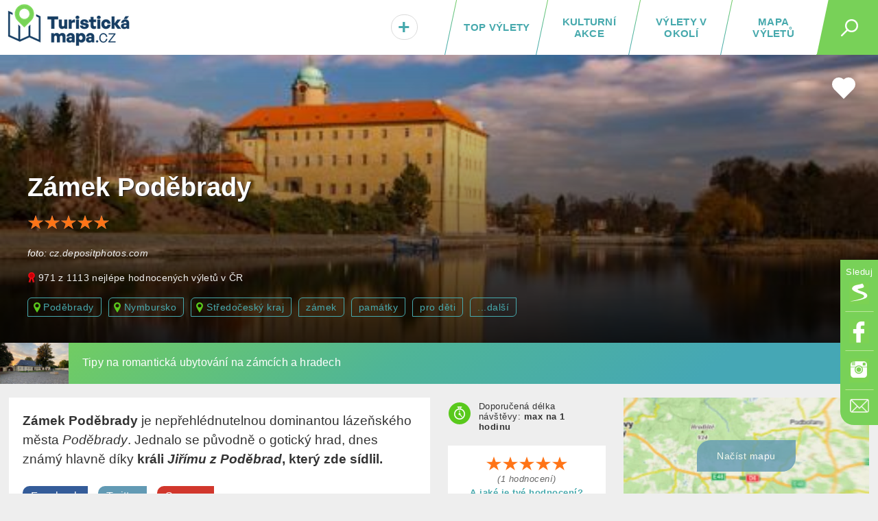

--- FILE ---
content_type: text/html; charset=UTF-8
request_url: https://turistickamapa.cz/zamek-podebrady/
body_size: 15891
content:
<!DOCTYPE html>
<!--[if IE 8 ]>    <html dir="ltr" lang="cs-CZ" class="ie8"> <![endif]-->
<!--[if (gt IE 8)|!(IE)]><!--> <html lang="cs-CZ" dir="ltr"> <!--<![endif]-->
<head>
	<meta charset="utf-8" />
	<meta http-equiv="Content-Type" content="text/html; charset=UTF-8" />
	<title>Zámek Poděbrady | TuristickaMapa.cz</title>
	<meta http-equiv="X-UA-Compatible" content="IE=edge,chrome=1"> 	
	<meta name="viewport" content="width=device-width,initial-scale=1.0,minimum-scale=1.0" />
	<meta http-equiv="cleartype" content="on" />
	<meta name="title" content="Zámek Poděbrady" />
<meta name="description" content="Zámek Poděbrady je nepřehlédnutelnou dominantou lázeňského města Poděbrady. Jednalo se původně o gotický hrad, dnes známý hlavně díky králi Jiřímu z Poděbrad, který zde sídlil." />	
	<meta name="robots" content="index,follow" />
	
	<meta name="document-rating" content="General" />   		
	<meta name="apple-mobile-web-app-capable" content="yes" />
	<meta name="mobile-web-app-capable" content="yes" />

<link rel="previewimage" href="https://turistickamapa.cz/data_fotos/zamek-podebrady-2022_5_9-184737.jpg" /><link rel="image_src" href="https://turistickamapa.cz/data_fotos/zamek-podebrady-2022_5_9-184737.jpg" />	
	<meta name="p:domain_verify" content=""/>
	<link rel="icon" href="https://turistickamapa.cz/favicon.ico" />
<link href="https://turistickamapa.cz/resources/screen.css?v=11" fetchpriority="high" type="text/css" media="screen" rel="stylesheet" /><link href="https://turistickamapa.cz/resources/mobile.css?v=5" fetchpriority="high" type="text/css" media="screen" rel="stylesheet" /><link rel="canonical" href="https://turistickamapa.cz/zamek-podebrady/" />	<meta property="fb:page_id" content="1748912882093434" />
	<meta property="fb:app_id" content="131151974213819" />
	<meta property="og:url" content="https://turistickamapa.cz/zamek-podebrady/" />
	<meta property="og:site_name" content="TuristickaMapa.cz" />
	<meta property="og:locale" content="cs_cz" />
	<meta property="article:publisher" content="https://www.facebook.com/nejkrasnejsimistaceska/" />
	
	<meta property="og:description" content="Zámek Poděbrady je nepřehlédnutelnou dominantou lázeňského města Poděbrady. Jednalo se původně o gotický hrad, dnes známý hlavně díky králi Jiřímu z Poděbrad, který zde sídlil." />
	<meta property="og:type" content="article" />
<link rel="preload" fetchpriority="high" as="image" href="https://turistickamapa.cz/images/blurmap2.jpg" type="image/jpeg" /><link rel="preload" fetchpriority="high" as="image" href="https://turistickamapa.cz/data_fotos/zamek-podebrady-2022_5_9-184737_tn.jpg" type="image/jpeg" />	
	<meta property="og:image" content="https://turistickamapa.cz/data_fotos/zamek-podebrady-2022_5_9-184737.jpg" />		
	<meta property="og:title" content="Zámek Poděbrady" />
	
	<meta property="twitter:title" content="Zámek Poděbrady" />
    <meta property="twitter:description" content="Zámek Poděbrady je nepřehlédnutelnou dominantou lázeňského města Poděbrady. Jednalo se původně o gotický hrad, dnes známý hlavně díky králi Jiřímu z Poděbrad, který zde sídlil." />
    <meta property="twitter:image" content="https://turistickamapa.cz/data_fotos/zamek-podebrady-2022_5_9-184737.jpg" />
    <meta property="twitter:image:src" content="https://turistickamapa.cz/data_fotos/zamek-podebrady-2022_5_9-184737.jpg" />
	
	<link rel="apple-touch-icon" sizes="180x180" href="https://turistickamapa.cz/favicon/apple-touch-icon.png">
	<link rel="icon" type="image/png" sizes="32x32" href="https://turistickamapa.cz/favicon/favicon-32x32.png">
	<link rel="icon" type="image/png" sizes="16x16" href="https://turistickamapa.cz/favicon/favicon-16x16.png">
	<link rel="manifest" href="https://turistickamapa.cz/favicon/site.webmanifest">
	<link rel="mask-icon" href="https://turistickamapa.cz/favicon/safari-pinned-tab.svg" color="#5bbad5">
	<link rel="shortcut icon" href="https://turistickamapa.cz/favicon/favicon.ico">
	<meta name="msapplication-TileColor" content="#da532c">
	<meta name="msapplication-config" content="https://turistickamapa.cz/favicon/browserconfig.xml">
	<meta name="theme-color" content="#ffffff">


<link rel="stylesheet" href="https://unpkg.com/leaflet@1.9.4/dist/leaflet.css" integrity="sha256-p4NxAoJBhIIN+hmNHrzRCf9tD/miZyoHS5obTRR9BMY=" crossorigin=""/>
	<script src="https://unpkg.com/leaflet@1.9.4/dist/leaflet.js" integrity="sha256-20nQCchB9co0qIjJZRGuk2/Z9VM+kNiyxNV1lvTlZBo=" crossorigin=""></script>


	<script>
	  window.dataLayer = window.dataLayer || [];
	  function gtag(){dataLayer.push(arguments);}
	  gtag('js', new Date());
	  gtag('config', 'G-RMPGZY8TY6');
	</script>

	
	<!-- Google Tag Manager -->
<script>(function(w,d,s,l,i){w[l]=w[l]||[];w[l].push({'gtm.start':
new Date().getTime(),event:'gtm.js'});var f=d.getElementsByTagName(s)[0],
j=d.createElement(s),dl=l!='dataLayer'?'&l='+l:'';j.async=true;j.src=
'https://www.googletagmanager.com/gtm.js?id='+i+dl;f.parentNode.insertBefore(j,f);
})(window,document,'script','dataLayer','GTM-N9C52T9K');</script>
<script> <!-- Enabled tcf support for Google tag --> window ['gtag_enable_tcf_support'] = true; </script>
<!-- End Google Tag Manager -->


</head>
<body id="body" class="zamek-podebrady ">


<!-- Google Tag Manager (noscript) -->
<noscript><iframe src="https://www.googletagmanager.com/ns.html?id=GTM-N9C52T9K"
height="0" width="0" style="display:none;visibility:hidden"></iframe></noscript>
<!-- End Google Tag Manager (noscript) -->

 <script type="application/ld+json">
{
  "@context": "http://schema.org",
  "@type":"Organization",
  "name":"TuristickáMapa.cz",
  "url":"https://turistickamapa.cz",
  "logo": {
      "@type": "ImageObject",
      "url": "https://turistickamapa.cz/data/turisticka-mapa.jpg"
	},
  "sameAs":["https://www.facebook.com/nejkrasnejsimistaceska/","https://www.instagram.com/nejkrasnejsimistaceska/"]	
}  
  </script>


<script>
  function statusChangeCallback(response) {  
    console.log(response);                 
    if (response.status === 'connected') {   
      connectedAPI();  
 
    } else {   
  	  disconnectedAPI();
   		
    }
  }

  function checkLoginState() {               
    FB.getLoginStatus(function(response) { 
      statusChangeCallback(response);
    });
  }

  window.fbAsyncInit = function() {
    FB.init({
      appId      : '131151974213819',
      cookie     : true,
      xfbml      : true,
      version    : 'v5.0'
    });
      
    //FB.AppEvents.logPageView();   
  //  FB.getLoginStatus(function(response) {   // Called after the JS SDK has been initialized.
   //   statusChangeCallback(response);        // Returns the login status.
  //  });
      
      
  };

    
</script>  

<script type="text/javascript">
// <![CDATA[
	var dict = {		   
		months : 'Leden,Únor,Březen,Duben,Květen,Červen,Červenec,Srpen,Září,Říjen,Listopad,Prosinec',
		days : 'Po,Út,St,Čt,Pá,So,Ne',
		full_days : 'Pondělí,Úterý,Středa,Čtvrtek,Pátek,Sobota,Neděle',
		error : 'Mrzí nás to, ale někde se stala chyba :(',
		domain : 'https://turistickamapa.cz',
		loading : 'Nahrávám...'	
	};
// ]]>
</script>
  
<div id="fb-root"></div>
<div class="leaderboardHolder">
	<div id="leaderboard"></div>
</div>
<div class="header">
	<div class="holder">
<div class="title">	
			<a href="https://turistickamapa.cz" aria-label="TuristickáMapa.cz - Výlety a nejkrásnější místa Česka"><em id="hash"><span></span></em><span>TuristickaMapa.cz - Výlety a nejkrásnější místa Česka</span></a>
</div>		<span class="search_button" id="sb"><em></em></span>
		
		<ul class="menu" id="hm">
<li><a class="map" href="https://turistickamapa.cz/mapa/">Mapa výletů</a></li><li><a class="rl" href="https://turistickamapa.cz/pobliz/">Výlety v okolí</a></li><li><a class="rl" href="https://turistickamapa.cz/kulturni-akce/">Kulturní akce</a></li><li class="top"><a class="ll rl" href="https://turistickamapa.cz/top-vylety/">TOP výlety</a><span></span></li><li class="add"><a href="https://turistickamapa.cz/kontakt/"><em>+<small>Vložit</small></em></a></li>		
			
		</ul>			
		
		<ul class="fixed-menu" id="fm">
			<li class="s"><a href="https://www.seznam.cz/pridat-boxik/172623" aria-label="Vložit box na HP Seznam.cz" rel="nofollow external" target="_blank"><span>Seznam</span></a></li>
			<li class="f"><a href="https://www.facebook.com/nejkrasnejsimistaceska/" aria-label="Odkaz na Facebook" rel="nofollow external" target="_blank"><span>Facebook</span></a></li>
			<li class="i"><a href="https://www.instagram.com/nejkrasnejsimistaceska/" aria-label="Odkaz na Instagram" rel="nofollow external" target="_blank"><span>Instagram</span></a></li>
			<li class="e t"><a href="https://turistickamapa.cz/kontakt/" aria-label="Napište nám" rel="nofollow"><span>Kontakt</span></a></li>
		</ul>
		
	</div>
	<hr />
	<div id="sf">	
		<form name="search" class="search-form" id="search" action="https://turistickamapa.cz/hledani/" method="post">
        	<formset>
        		<input id="searchInput" autofocus="autofocus" type="text" name="q" placeholder="Najdi si svůj výlet..." />
        		<input type="submit" value="Hledej" class="sbutt" onclick="return searchInputFce();" />
			</formset>
   		</form>	
	</div>
</div>
<hr />
<div id="r320"></div>

<style type="text/css">
	.header .menu {position:relative;}	
	#hm li.add {
		position:absolute;
		left:0px;
		font-size:30px;		
		width:65px;		
	}
	#hm li.add a { color:#47A9AD; }
	#hm li.add a:hover {line-height:20px; }
	#hm li.add a em small {display:none;}
	#hm li.add a:hover em small {
		display: block;				
		font-size: 12px;
		text-align: center;			
		padding: 0px;
	} 	

	#hm li.add a em {
		display: inline-block;
		background: #fff;
		font-style: normal;				
		-webkit-border-radius: 10px;
		-moz-border-radius: 10px;
		border-radius: 23px;
		border:solid 1px #dadada;
		text-shadow:1px 1px 1px #fff;
		padding:1px 9px 0px 9px;
	}
	
	#hm li.add a:hover em { border:none; padding:0px; text-shadow:none; background:transparent;}
	@media only screen and (max-width: 860px)
	{	
		.header .menu li { letter-spacing:0.8px; }
		#hm li.add {position:static; width:auto; font-size:inherit;}
		#hm li.add a { font-size:inherit;}
		#hm li.add a em {display:inherit;background:transparent;border:none; text-shadow:inherit;padding:0px; color:red;}
		#hm li.add a em small {display:inline; font-size:inherit; padding-left:8px; color:#fff;}
		#hm li.add a:hover {line-height:inherit;}
		#hm li.active a em small {color:black; font-size:15px;}
		#hm li.add a:hover em small { font-size:inherit; text-align:left; display:inline; padding-left:8px;}
	}
</style><article itemtype="http://schema.org/TouristAttraction http://schema.org/LocalBusiness" itemscope>	
<div class="poster lazyload_promo" id="poster" style="background-image:url('https://turistickamapa.cz/data_fotos/zamek-podebrady-2022_5_9-184737_tn.jpg');" data-src="https://turistickamapa.cz/data_fotos/zamek-podebrady-2022_5_9-184737.jpg">	<div class="o"></div>	<div class="info">				<h1 itemprop="name">Zámek Poděbrady</h1>	
<div class="rating_linker_holder" onclick="showRatingForm();"><small class="rating r_5"><em></em></small><span class="reset"></span></div><p class="photo-source photo-source-holder">foto: <a href="https://cz.depositphotos.com/" rel="external" target="_blank">cz.depositphotos.com</a></p><p class="photo-source"><span class="award">971 z 1113 nejlépe hodnocených výletů v ČR</span></p>	
	

<div class="tags_holder" itemscope itemtype="https://schema.org/BreadcrumbList">
<span itemprop="itemListElement" itemscope itemtype="https://schema.org/ListItem"><a itemprop="item" class="place" href="https://turistickamapa.cz/mesto/podebrady/"><span itemprop="name">Poděbrady</span></a><meta itemprop="position" content="1" /></span><span itemprop="itemListElement" itemscope itemtype="https://schema.org/ListItem"><a itemprop="item" class="place" href="https://turistickamapa.cz/region/nymbursko/"><span itemprop="name">Nymbursko</span></a><meta itemprop="position" content="2" /></span><span itemprop="itemListElement" itemscope itemtype="https://schema.org/ListItem"><a itemprop="item" class="place" href="https://turistickamapa.cz/region/stredocesky-kraj/"><span itemprop="name">Středočeský kraj</span></a><meta itemprop="position" content="3" /></span><a href="https://turistickamapa.cz/tag/zamek/">zámek</a><a href="https://turistickamapa.cz/tag/pamatky/">památky</a><a href="https://turistickamapa.cz/tag/pro-deti/">pro děti</a><a id="mtl" href="https://turistickamapa.cz/zamek-podebrady/#kategorie" class="last" onclick="scroller($('#kategorie')); return false;">...další</a></div>
			</div>
<span id="hha" class="heartHolderArticle" onclick="Favourite.info('Výlet si můžeš přidat do svého seznamu. Je třeba se ale nejprve přihlásit...',954,'hhl'); return false;" title="Výlet si můžeš přidat do svého seznamu. Je třeba se ale nejprve přihlásit..."><span class="heart"></span></span><div id="hhl"></div>	

		</div>		
		
			
	
<div class="content article-detail paddingTop0">		

<div class="lastStreamNews lastNew"><a href="https://turistickamapa.cz/novinky/ubytovani-zamky-hrady/"><span class="image lazyload" style="background-image:url('https://turistickamapa.cz/images/grey.gif');" data-src="https://turistickamapa.cz/data_fotos/2023/ubytovani-zamky-hrady-2023_29_5-182050_tn.jpg"></span><strong>Tipy na romantická ubytování na zámcích a hradech</strong></a></div>		
	<div class="main">
				
		<div class="perex"><div itemprop="description"><p><strong>Zámek Poděbrady</strong> je nepřehlédnutelnou dominantou lázeňského města <em>Poděbrady</em>. Jednalo se původně o gotický hrad, dnes známý hlavně díky <strong>králi <em>Jiřímu z Poděbrad</em>, který zde sídlil.</strong></p></div>
		
	
		<a target="_blank" rel="nofollow" class="sb sbf" href="https://www.facebook.com/share.php?u=https%3A%2F%2Fturistickamapa.cz%2Fzamek-podebrady%2F"><span>Facebook</span></a>									
		<a target="_blank" rel="nofollow" class="sb sbt" href="https://twitter.com/share?url=https%3A%2F%2Fturistickamapa.cz%2Fzamek-podebrady%2F&text=Z%C3%A1mek+Pod%C4%9Bbrady"><span>Twitter</span></a>
		<a target="_blank" rel="nofollow" class="sb sbs" href="https://www.seznam.cz/pridat-boxik/172623"><span>Seznam</span></a>		
		</div>
		
	<div class="b" style="margin-bottom:15px;">
	
		
		
		<!-- TM.cz - vodo - responzivní -->
		<ins class="adsbygoogle"
			 style="display:block"
			 data-ad-client="ca-pub-8054385701519777"
			 data-ad-slot="4127513665"
			 data-ad-format="auto"
			 data-full-width-responsive="true"></ins>
		<script>
			 (adsbygoogle = window.adsbygoogle || []).push({});
		</script>
		
	</div>
	
						
<section><div class="news">
			<h2 class="section">Fotografie místa <small>(7)</small></h2>
			<div class="detail-article-photos">
			<ul class="photos l-7">
			<li><a itemprop="image" href="https://turistickamapa.cz/data_fotos/zamek-podebrady-2022_6_9-095613.jpg" data-lightbox="roadtrip" data-title="Zámek Poděbrady"><span class="image"><img fetchpriority="low" src="https://turistickamapa.cz/data_fotos/zamek-podebrady-2022_6_9-095613_tn.jpg" alt="Zámek Poděbrady" class="lazyload" /></span></a> <em class="source" style="display:block;">foto: <a href="https://cz.depositphotos.com/" rel="external" target="_blank">cz.depositphotos.com</a></em></li><li><a itemprop="image" href="https://turistickamapa.cz/data_fotos/zamek-podebrady-2022_6_9-095628.jpg" data-lightbox="roadtrip" data-title="Zámek Poděbrady"><span class="image"><img fetchpriority="low" src="https://turistickamapa.cz/data_fotos/zamek-podebrady-2022_6_9-095628_tn.jpg" alt="Zámek Poděbrady" class="lazyload" /></span></a> <em class="source" style="display:block;">foto: <a href="https://cz.depositphotos.com/" rel="external" target="_blank">cz.depositphotos.com</a></em></li><li><a itemprop="image" href="https://turistickamapa.cz/data_fotos/zamek-podebrady-2022_6_9-095641.jpg" data-lightbox="roadtrip" data-title="Zámek Poděbrady"><span class="image"><img fetchpriority="low" src="https://turistickamapa.cz/data_fotos/zamek-podebrady-2022_6_9-095641_tn.jpg" alt="Zámek Poděbrady" class="lazyload" /></span></a> <em class="source" style="display:block;">foto: <a href="https://cz.depositphotos.com/" rel="external" target="_blank">cz.depositphotos.com</a></em></li><li><a itemprop="image" href="https://turistickamapa.cz/data_fotos/zamek-podebrady-2022_6_9-095657.jpg" data-lightbox="roadtrip" data-title="Zámek Poděbrady"><span class="image"><img fetchpriority="low" src="https://turistickamapa.cz/data_fotos/zamek-podebrady-2022_6_9-095657_tn.jpg" alt="Zámek Poděbrady" class="lazyload" /></span></a> <em class="source" style="display:block;">foto: <a href="https://cz.depositphotos.com/" rel="external" target="_blank">cz.depositphotos.com</a></em></li><li><a itemprop="image" href="https://turistickamapa.cz/data_fotos/zamek-podebrady-2022_6_9-095710.jpg" data-lightbox="roadtrip" data-title="Zámek Poděbrady"><span class="image"><img fetchpriority="low" src="https://turistickamapa.cz/data_fotos/zamek-podebrady-2022_6_9-095710_tn.jpg" alt="Zámek Poděbrady" class="lazyload" /></span></a> <em class="source" style="display:block;">foto: <a href="https://cz.depositphotos.com/" rel="external" target="_blank">cz.depositphotos.com</a></em></li><li><a itemprop="image" href="https://turistickamapa.cz/data_fotos/zamek-podebrady-2022_6_9-095720.jpg" data-lightbox="roadtrip" data-title="Zámek Poděbrady"><span class="image"><img fetchpriority="low" src="https://turistickamapa.cz/data_fotos/zamek-podebrady-2022_6_9-095720_tn.jpg" alt="Zámek Poděbrady" class="lazyload" /></span></a> <em class="source" style="display:block;">foto: <a href="https://cz.depositphotos.com/" rel="external" target="_blank">cz.depositphotos.com</a></em></li><li><a href="https://turistickamapa.cz/data_fotos/zamek-podebrady-2022_5_9-184737.jpg" data-lightbox="roadtrip" data-title="Zámek Poděbrady"><span class="image"><img defer src="https://turistickamapa.cz/data_fotos/zamek-podebrady-2022_5_9-184737_tn.jpg" alt="Zámek Poděbrady" class="lazy" /></span></a><em class="source">foto: <a href="https://cz.depositphotos.com/" rel="external" target="_blank">cz.depositphotos.com</a></em></li>		
			</ul>
			</div>
									
		</div></section><p class="innerTripLine">Další <strong><a href="https://turistickamapa.cz/region/stredocesky-kraj/zamek/">zámek ve středních Čechách</a></strong> nebo  <strong><a href="https://turistickamapa.cz/region/stredocesky-kraj/pamatky/">památky ve středních Čechách</a></strong></p><section><div class="text"><p><strong>Počátky hradu v Poděbradech</strong></p> <p><strong>Zámek Poděbrady vznikl přestavbou vodního hradu</strong>, který zde nechal postavit <em>Přemysl Otakar II.</em> Na tomto místě ovšem stávala ještě starší stavba, postavená neznámým českým velmožem na počátku 12. století.</p> <p><strong><em>Páni z Kunštátu</em> (později <em>z</em> <em>Poděbrad</em>)</strong>, získali Poděbrady do svého vlastnictví v roce 1362 a během pár let se z nich stali přední zemští páni. Zámek Poděbrady je zejména spojen s jednou významnou osobností z tohoto rodu - <strong><em>Jiřím z Poděbrad</em>, přezdívaném <em>Husitský král.</em></strong></p></div></section><section><div class="preview"><div class="video"><iframe width="100%" height="380" src="https://www.youtube.com/embed/ZpAA5dy-gL8" srcdoc="<style>*{padding:0;margin:0;overflow:hidden}html,body{height:100%}img,span{position:absolute;width:100%;top:0;bottom:0;margin:auto}span{height:1.5em;text-align:center;font:48px/1.5 sans-serif;color:white;text-shadow:0 0 0.5em black}</style><a href=https://www.youtube.com/embed/ZpAA5dy-gL8?autoplay=1><img src=https://img.youtube.com/vi/ZpAA5dy-gL8/hqdefault.jpg alt='Poděbrady – letecké záběry města a zámku @Vojta Dalekorej'><span>▶</span></a>" frameborder="0" allow="accelerometer; autoplay; encrypted-media; gyroscope; picture-in-picture" allowfullscreen title="Poděbrady – letecké záběry města a zámku @Vojta Dalekorej" loading="lazy"></iframe></div><div class="caption video-caption"><strong>Video:</strong> Poděbrady – letecké záběry města a zámku @Vojta Dalekorej</div></div></section><section><div class="text"><h3>Husitský král z Poděbrad</h3> <p><em>Jiří z Poděbrad</em> neusedl na český trůn z dědického nároku, ale <strong>z vůle stavovského sněmu, jež jej do čela národa zvolil</strong>. Nejprve pouze jako správce země, než dospěje právoplatný nástupce <em>Ladislav Pohrobek</em>. Po náhlé smrti Ladislava byl Jiří sněmem znovuzvolen, tentokrát jako <strong>právoplatný český král</strong>.</p> <p>Králem husitským je označován proto, že byl sám kališnické víry a té se nehodlal vzdát ani po usednutí na trůn. Tím si získal mnoho nepřátel - zejména v katolické církvi, která jej <strong>považovala za kacíře a nakonec proti němu vyhlásila křížovou výpravu,</strong> vedenou uherským králem <em>Matyášem Korvínem. </em></p> <p><strong>Dnes Poděbradský zámek funguje jako muzeum - Památník krále Jiřího z Poděbrad</strong>. Právě zajímavosti a dějinné události ze života této výjimečné české osobnosti najdete ve vystavené muzejní expozici.</p></div></section><section id="oteviraci-doba"><div class="text openhours"><h2>Otevírací doba Památníku Jiřího z Poděbrad</h2> <ul> <li><strong>duben – říjen: </strong>úterý – neděle 9:00 – 17:00</li> </ul></div></section><section class="hotels">	<h2 class="bulb">Náš tip na ubytování<span></span></h2>	<p style="margin-bottom:15px;"><em>Plánujete navštívit Zámek Poděbrady? Co takhle prozkoumat i výlety v okolí? Pro tenhle případ pro vás máme pár tipů, kde se ubytovat:</em></p>	<ul id="hotel_tip"><li style="position:relative;"><strong>TOP poměr cena/kvalita: <a href="https://turistickamapa.cz/odkaz/hotel/14031/" target="_blank" rel="nofollow external">Design Pension Twenty 20</a></strong> <em></em></li><li style="position:relative;"><strong>Luxusní varianta: <a href="https://turistickamapa.cz/odkaz/hotel/14032/" target="_blank" rel="nofollow external">Zámecký penzion</a></strong> <em></em></li><li style="position:relative;"><strong>Levné ubytování: <a href="https://turistickamapa.cz/odkaz/hotel/14033/" target="_blank" rel="nofollow external">Apartment Promenada</a></strong> <em></em></li>	</ul></section>	

<div style="margin:10px auto 20px auto;">
	<!-- TM - Detail článku pod perexem -->
<ins class="adsbygoogle"
     style="display:block"
     data-ad-client="ca-pub-8054385701519777"
     data-ad-slot="1126730169"
     data-ad-format="auto"
     data-full-width-responsive="true"></ins>
<script>
     (adsbygoogle = window.adsbygoogle || []).push({});
</script>
</div>	
	
	


<h2 class="section">Kam v okolí do kina? <span class="switch"><a href="https://kulturnimapa.cz/kina/kraj-str.html">(ukázat vše)</a></span></h2><div style="margin-bottom:20px;"><div class="lastStreamNews swimming" id="sokol-nymburk"><a target="_blank" href="https://kulturnimapa.cz/kina/program-kina-sokol-nymburk.html?id=58"><span class="image lazyload" style="background-image:url('https://turistickamapa.cz/images/grey.gif');" data-src="https://turistickamapa.cz/images/cinema_ico.png"></span><strong>Kino Sokol v Nymburku <em>Nymburk   <small class="distance">(7.5&nbsp;km)</small></em></strong></a></div><div class="lastStreamNews swimming" id="kino-99-kolin"><a target="_blank" href="https://kulturnimapa.cz/kina/program-kina-kino-99-kolin.html?id=63"><span class="image lazyload" style="background-image:url('https://turistickamapa.cz/images/grey.gif');" data-src="https://turistickamapa.cz/images/cinema_ico.png"></span><strong>Kino 99 v Kolíně <em>Kolín   <small class="distance">(14.3&nbsp;km)</small></em></strong></a></div></div>	




<div id="nsltr" style="margin-bottom:25px;"><div id="f-2-2bb287d15897fe2f9d89c882af9a3a8b"></div></div>
<style type="text/css">
	#f-2-2bb287d15897fe2f9d89c882af9a3a8b form, 
	#f-2-2bb287d15897fe2f9d89c882af9a3a8b div { width:100% !important;}
	@media only screen and (max-width: 380px){ .hotels small.rating {float:none !important; display:block !important; margin:5px 0px 0px 0px; height:5px;} }
</style>
		
<h2 class="section">Recenze</h2><div class="reviews" id="reviews">Zámek Poděbrady ještě nemá žádné hodnocení. <strong>Buď první</strong> a <a href="#" onclick="showRatingForm(); return false;">přidej ho</a></div><p class="center" id="brh" style="margin-bottom:35px;"><a href="#" onclick="showRatingForm(); return false;" class="button">Přidat hodnocení nebo fotku</a></p><div id="newReviewForm"></div>
<div class="news near" id="places">	<h2 class="section" id="okoli">Výlety v okolí <span class="switch"><a href="https://turistickamapa.cz/zamek-podebrady/okoli/">(ukázat všechny)</a></span></h2><ul class="news"><li><a href="https://turistickamapa.cz/bedrichova-vyhlidka/"><em class="lazyload" style="background-image:url('https://turistickamapa.cz/images/grey.gif');" data-src="https://turistickamapa.cz/data_fotos/bedrichova-vyhlidka-2022_26_10-104912_tn.jpg"></em><strong>Bedřichova vyhlídka</strong><span>Kolín</span>  <small class="distance">(10.8&nbsp;km)</small></a></li><li><a href="https://turistickamapa.cz/rozhledna-romanka/"><em class="lazyload" style="background-image:url('https://turistickamapa.cz/images/grey.gif');" data-src="https://turistickamapa.cz/data_fotos/rozhledna-romanka-2020_10_7-160125_tn.jpg"></em><strong>Rozhledna Romanka u Hrubého Jeseníku</strong><span>Hrubý Jeseník</span>  <small class="distance">(12.8&nbsp;km)</small></a></li><li><a href="https://turistickamapa.cz/rozhledna-vodarna-kolin/"><em class="lazyload" style="background-image:url('https://turistickamapa.cz/images/grey.gif');" data-src="https://turistickamapa.cz/data_fotos/rozhledna-vodarna-kolin-2022_12_11-134330_tn.jpg"></em><strong>Rozhledna Vodárna Kolín</strong><span>Kolín</span>  <small class="distance">(13.3&nbsp;km)</small></a></li><li class="last"><a href="https://turistickamapa.cz/rozhledna-majak-kolin/"><em class="lazyload" style="background-image:url('https://turistickamapa.cz/images/grey.gif');" data-src="https://turistickamapa.cz/data_fotos/2024/rozhledna-majak-v-koline-2024_27_1-180637_tn.jpg"></em><strong>Rozhledna Maják v Kolíně</strong><span>Kolín</span>  <small class="distance">(13.5&nbsp;km)</small></a></li></ul><p class="center pager"><a class="button_link" onclick="ajax('places','https://turistickamapa.cz/inc/_ajax.php?fragment=nearest_trips_list&params_tagId=37,1,6,62,8,45,57,58,21,44,202&p=1&lat=50.141479&lng=15.119513&kolik=4&related=1'); return false;" href="https://turistickamapa.cz/vylety/"><strong>Další výlety</strong></a></p></div>		
		
<style type="text/css">
#addEvent {
	position:absolute;
	background:#d1372c;
	color:#fff;
	padding:6px 12px 6px 10px;
	font-size:15px;
	font-family:arial;
  	z-index:10;
  	text-shadow:0px 1px 1px #942a26;
  	letter-spacing:0.4px;
  	text-decoration:none;
  	-webkit-border-radius: 0px 10px 10px 0px;
    -moz-border-radius: 0px 10px 10px 0px;
    border-radius: 0px 10px 10px 0px;
    margin-top: 10px;
}
.attraction-grid .news-grid .item .termin {top:-50px;}
.news-grid .item .termin em {
	letter-spacing:normal;
	padding:0px;
	text-transform:none;
}
.news-grid .item .termin .term {margin-right:5px;}
.attraction-grid .news-grid .item .termin {
	letter-spacing:normal;
	text-transform:none;
	top: 78px;
    position: absolute;
    right: 0px;
}
.attraction-grid .news-grid .item .readTime {padding:2px 10px 0px 10px;}
.attraction-grid .news-grid .item span.comma {display:none;}
</style>				

<h2 class="section">Kulturní akce <span class="switch"><a href="https://turistickamapa.cz/mesto/podebrady/zazitky/">(ukázat všechny)</a></span></h2><div class="attraction-grid"><a id="addEvent" href="https://turistickamapa.cz/kontakt/">Vložit akci</a>
					<div class="news-grid carousel">
						<div class="item itemHolder">
							<a href="https://turistickamapa.cz/akce/kutna-hora-mesto-ocarovane-stribrem/" class="itemaa" itemprop="url">
								<span class="image lazyload" style="background-image:url('https://turistickamapa.cz/data_outdoortrip/grey.gif');" data-src="https://turistickamapa.cz/data_events/2025/kutna-hora-mesto-ocarovane-stribrem-2025_6_4-160813_tn.jpg"></span>
								<em>Kutná Hora</em><span class="comma">, </span> 
								<strong itemprop="name">Kutná Hora - Město očarované stříbrem</strong> <small class="readTime">Kulturní akce</small> <small class="distance">(<span class="place">Dačického dům</span>)</small>	<em class="termin events"><small class="term">25<small>dub</small><em>pátek</em></small><meta itemprop="startDate" content="2025-04-25 10:00:00"><small class="term endDateTerm">1<small>dub</small><em>středa</em></small><meta itemprop="endDate" content="2026-04-01 17:00:00"></em>
							</a>	
						</div>
						<div class="item itemHolder">
							<a href="https://kulturnimapa.cz/akce/kr/2456-harmonie-1872-kolin-chlumec/" class="itemaa" itemprop="url">
								<span class="image lazyload" style="background-image:url('https://turistickamapa.cz/data_outdoortrip/grey.gif');" data-src="https://kulturnimapa.cz/data/20252811103240_tn.jpg"></span>
								<em>Chlumec nad Cidlinou</em><span class="comma">, </span> 
								<strong itemprop="name">Harmonie 1872 Kolín</strong> <small class="readTime">Kulturní akce</small> <small class="distance">(<span class="place">Riegrova 236/IV</span>)</small>	<em class="termin events"><small class="term">23<small>led</small><em>19:00</em></small><meta itemprop="startDate" content="2026-01-23 19:00:00"></em>
							</a>	
						</div>
						<div class="item itemHolder">
							<a href="https://kulturnimapa.cz/akce/str/3039-arnost-frauenberg-protoze-muzu-lysa/" class="itemaa" itemprop="url">
								<span class="image lazyload" style="background-image:url('https://turistickamapa.cz/data_outdoortrip/grey.gif');" data-src="https://kulturnimapa.cz/data/20251312183420_tn.png"></span>
								<em>Lysá nad Labem</em><span class="comma">, </span> 
								<strong itemprop="name">Arnošt Frauenberg – Protože můžu</strong> <small class="readTime">Kulturní akce</small> <small class="distance">(<span class="place">Husovo náměstí 25/6</span>)</small>	<em class="termin events"><small class="term">28<small>led</small><em>19:00</em></small><meta itemprop="startDate" content="2026-01-28 19:00:00"></em>
							</a>	
						</div>
						<div class="item itemHolder">
							<a href="https://kulturnimapa.cz/akce/praha/955-na-posledni-chvili/" class="itemaa" itemprop="url">
								<span class="image lazyload" style="background-image:url('https://turistickamapa.cz/data_outdoortrip/grey.gif');" data-src="https://kulturnimapa.cz/data/2025259101448_tn.jpg"></span>
								<em>Praha 10</em><span class="comma">, </span> 
								<strong itemprop="name">Na poslední chvíli</strong> <small class="readTime">Kulturní akce</small> <small class="distance">(<span class="place">K Sokolovně 201</span>)</small>	<em class="termin events"><small class="term">29<small>led</small><em>čtvrtek</em></small><meta itemprop="startDate" content="2026-01-29 19:30:00"></em>
							</a>	
						</div>
						<div class="item itemHolder">
							<a href="https://kulturnimapa.cz/akce/str/2764-martin-hranac-crazy-show-kolin/" class="itemaa" itemprop="url">
								<span class="image lazyload" style="background-image:url('https://turistickamapa.cz/data_outdoortrip/grey.gif');" data-src="https://kulturnimapa.cz/data/20251611133039_tn.jpg"></span>
								<em>Kolín</em><span class="comma">, </span> 
								<strong itemprop="name">Martin Hranáč – Crazy show v Kolíně</strong> <small class="readTime">Kulturní akce</small> <small class="distance">(<span class="place">Zámecká 109</span>)</small>	<em class="termin events"><small class="term">3<small>úno</small><em>19:00</em></small><meta itemprop="startDate" content="2026-02-03 19:00:00"></em>
							</a>	
						</div><div class="reset"><hr /></div>	</div>
				</div>	
	<style type="text/css">
		

		.openhours {
			background: transparent;
			border: dashed 2px #aaa;
			border-radius: 20px;
			font-size:0.9em;
		}
		.openhours table td,  
		.openhours table th { padding:2px 4px; vertical-align:top; }
		.main .openhours p, 
		.main .openhours ul {margin-bottom:15px;}
		.main .openhours table {display:table;}
		.main .openhours h3 {font-size:1.2rem; margin-bottom:10px;} 
		
		.legend {
			background: linear-gradient(141deg, #fff 0%, #eeeeee 100%);
			padding:10px 5px 10px 0px;					
			background-repeat:no-repeat; 
			margin-bottom:20px;
			position:relative;
		}
		.legend::before {
			display:block;
			background: url('../images/excalibur.png') no-repeat 8px 4px; 
			height:100%;
			position:absolute;
			width:50px;		
			content:'';	
			top:1px;
		}
		.legend h3 {margin-bottom:0px; padding-left:60px; font-size:1.2rem; }
		.legend p {
			font-size:1rem; 
			color:#999; 
			margin:0px; 
			padding:10px 10px 0px 60px;
			line-height:1.2rem;			
		}
		.main h2.bulb {font-size:1.3rem;}
		.bulb span {
			background:url('../images/bulb.svg') no-repeat left center;			
			display:inline-block;
			width:25px; height:25px;
			margin-left:5px;
			position:absolute;
			top:-5px;
		}
	</style>
	
	
	</div>
	
	<div class="lside">
	



<div class="timeDifficulty"><span class="travelico"></span>Doporučená délka návštěvy: <strong>max na 1 hodinu</strong></div><div class="rating_linker_holder" id="rat_954" itemprop="aggregateRating" itemscope itemtype="http://schema.org/AggregateRating"><small class="rating r_5" onclick="showRatingForm();"><em></em></small><em class="count">(<span itemprop="reviewCount">1</span> hodnocení)</em> <span class="link" onclick="showRatingForm();">A jaké je tvé hodnocení?</span><meta itemprop="ratingValue" content = "5" /><meta itemprop="worstRating" content = "1" /><meta itemprop="bestRating" content = "5" /><meta itemprop="interactionCount" content="UserLikes:1" /><span class="reset"></span></div><section><div id="vstupne" class="text enter noBottomMP"><h2>Vstup:</h2> dospělí 60 Kč / snížené 30 Kč</div><div class="text web"><a href="https://www.polabskemuzeum.cz/mista/pamatnik-jiriho-z-podebrad" target="_blank" rel="nofollow" itemprop="url">webové stránky</a></div><meta itemprop="isAccessibleForFree" datatype="xsd:boolean" content="true" /><meta itemprop="publicAccess" datatype="xsd:boolean" content="true" /><meta itemprop="availableLanguage" content="Czech" /></section><div class="turisticka-mapa"><span class="book"></span><a class="touristmap" href="https://www.anrdoezrs.net/click-100466396-13240526?url=https%3A%2F%2Fwww.knihydobrovsky.cz%2Fkniha%2Fstredni-cechy-kapesni-pruvodce-cesky-26525058?utm_campaign=pripadny-partnersky-affilliate&utm_medium=z-boxiku-turisticky-pruvodce&utm_source=TuristickaMapa.cz" rel="nofollow external" target="_blank"><strong>Turistická mapa (průvodce)</strong> <span>pro oblast</span> <em>Středočeský kraj</em></a></div><div class="rating_linker_holder clans"><h5 class="clan"><span>Šlechtické rody</span></h5><ul><li><a href="https://turistickamapa.cz/rod/premyslovci/">Přemyslovci</a></li><li><a href="https://turistickamapa.cz/rod/lichtenburkove/">Lichtenburkové</a></li><li><a href="https://turistickamapa.cz/rod/pani-z-kunstatu/">Páni z Kunštátu</a></li><li><a href="https://turistickamapa.cz/rod/cesky-kral/">Český král</a></li><li><a href="https://turistickamapa.cz/rod/sinove/">Sinové</a></li><li><a href="https://turistickamapa.cz/rod/hohenlohove/">Hohenlohové</a></li></ul></div><span id="suggestEdit"></span>			
	</div>		
	<div class="rside" id="rside">

<span itemprop="geo" itemtype="http://schema.org/GeoCoordinates" itemscope><meta itemprop="latitude" content="50.141479" /><meta itemprop="longitude" content="15.119513" /></span><div id="map" class="fake mB0px"><a href="#" id="smc"><span id="smcb" class="blurNew" data-src="https://turistickamapa.cz/images/blurmap2.jpg"></span><em>Načíst mapu</em></a></div>
<script>

function nactiNovouMapu (){
	$('#map').removeClass('fake');
	$('#map').html('<div style="height:100%; background:url(\'https://turistickamapa.cz/images/loading.gif\') no-repeat center center;"></div>'); 
	ajax('map','https://turistickamapa.cz/inc/_ajax.php?fragment=load_map&task=show_map_place&aid=954'); 
}

if (document.documentElement.clientWidth > 860) {
	document.getElementById("smcb").style.backgroundImage = "url('https://turistickamapa.cz/images/blurmap2.jpg')";
}
else{
	document.getElementById("smcb").classList.add("lazyload");												
}

</script>
<div class="address-map" itemprop="address" itemtype="http://schema.org/PostalAddress" itemscope><p itemprop="addressLocality"><a class="cityLink" href="https://turistickamapa.cz/mesto/podebrady/">Poděbrady</a>, Jiřího náměstí 1</p><meta itemprop="addressCountry" content="Czech republic" /><div class="center" id="urlMapOutHolder" style="padding-top:15px; display:none;"><a style="display:block;" class="button" id="urlMapOut" href="#" target="_blank" rel="nofollow external">Naplánovat cestu</a></div></div><div id="stick">

<div style="margin-bottom:25px">
	
 
<!-- TM.cz - responzivni - ctverec -->
<ins class="adsbygoogle"
     style="display:block"
     data-ad-client="ca-pub-8054385701519777"
     data-ad-slot="8442093381"
     data-ad-format="auto"
     data-full-width-responsive="true"></ins>
<script>
     (adsbygoogle = window.adsbygoogle || []).push({});
</script>

</div>

<div id="kategorie"><h2 class="section">Typ výletu</h2><a href="https://turistickamapa.cz/tag/zamek/">zámek</a><a href="https://turistickamapa.cz/tag/pamatky/">památky</a><a href="https://turistickamapa.cz/tag/pro-deti/">pro děti</a><a href="https://turistickamapa.cz/tag/baroko/">baroko</a><a href="https://turistickamapa.cz/tag/kultura/">kultura</a><a href="https://turistickamapa.cz/tag/gotika/">gotika</a><a href="https://turistickamapa.cz/tag/muzeum/">muzeum</a><a href="https://turistickamapa.cz/tag/kaple/">kaple</a><a href="https://turistickamapa.cz/tag/ubytovani/">ubytování</a><a href="https://turistickamapa.cz/tag/park/">park</a><a href="https://turistickamapa.cz/tag/kdyz-prsi/">když prší</a><a href="https://turistickamapa.cz/hrady-zamky/">hrady a zámky</a></div>
<style type="text/css">
span.suggestEdit {
	text-align:center;
	display:inline-block;
	margin-bottom:20px;
	cursor:pointer;
}
span.suggestEdit a {color:#333 !important;}
span.suggestEdit a:hover {text-decoration:none;}
span.suggestEdit::before {
	content:'';
	display:inline-block;
	height:34px;
	width:34px;
	background:url('../images/ico_pencil.svg') no-repeat left center;
	background-size:cover;
	transform: rotate(45deg);
	position:relative;
	z-index:-1;
	top:13px;
}

</style>

</div><style type="text/css">
ul.hotels small.px {color:#666; display:block; margin:0px 0px 5px 0px;}
.main div.seznam {	
	background: transparent;
    border: dashed 2px #aaa;
    border-radius: 20px;
    font-size: 1em;
	padding: 15px 15px 15px 20px;
	margin-bottom:30px;
	
}
.main div.seznam h3 {font-size:1.2em; margin-bottom:15px; }
.main div.seznam ul {
	margin-left:20px;
	margin-bottom:0px;
}
ul#fixSM {
	list-style:none;
	clear:both;
	overflow:hidden;
}
ul#fixSM li {float:left; margin-right:8px; }
ul#fixSM li a {text-decoration:underline;}
@media only screen and (max-width: 680px)
{
	ul#fixSM {
		list-style:none;
		clear:both;	
		/*display:none;			*/
	}
	ul#fixSM li {
		float:none;
		display:inline-block;
		margin:0px 10px 0px 0px;		
	}	
	ul#fixSM.mobile {
		text-align:center;		
		width:90%;
		left:0px;
		border-radius: 20px 20px 0px 0px;
		overflow:inherit;
		position:fixed;
		z-index: 1;
		bottom:0px;
		background:#47A9AD;
		margin:0px 5% 0px 5%;
		opacity:0.96;
	}	
	ul#fixSM.mobile li {
		padding:8px 5px;
		margin:0px 8px;		
	}	
	ul#fixSM.mobile small#close {
		display:block;
		width:32px; height:32px;
		background:#47A9AD url('https://turistickamapa.cz/images/fancy/fancybox_sprite.png') no-repeat -3px -1px;
		position:absolute;
		top:-7px;
		right:-7px;
		cursor:pointer;	
		border-radius:22px;	
	}
	
}

</style>
				

<script>
 if (document.documentElement.clientWidth > 1024) { 	     
	var mh = document.getElementsByClassName("main")[0].offsetHeight;	
	setTimeout( function() {        
		document.getElementById("stick").classList.add("sticky");      
		document.getElementById("rside").setAttribute("style","height:"+mh+"px");                  
	},2000);  	
 }	
</script>


	
	</div>
	
	<div class="reset"><hr /></div>
	
	
</div>


<div class="like-line like-class-5">
	<div class="content" id="vote">
		<strong class="vote">Ohodnoť místo</strong>
		<a href="#nolike" class="like not-like" onclick="vote(954,1);return false;"><strong>-</strong> Nelíbilo se mi</a>
		<a href="#like" class="like" onclick="vote(954,5);">Líbilo se mi<strong>+</strong></a>
	</div>
</div>

<div class="content center">
	<div class="b">
		</div>
</div>



	


<div class="content">
	<h2 class="center">Podobné výlety</h2>

			<div class="box-w50p box-w50p-double box-4 box-same-height">
				<a href="https://turistickamapa.cz/zamek-trebic/" class="item">
					<span class="image lazyload" style="background-image:url('https://turistickamapa.cz/images/grey.gif');" data-src="https://turistickamapa.cz/data_fotos/zamek-trebic-2022_28_4-194213_tn.jpg"></span>
					<em>památky, pro děti</em> 
					<strong>Zámek Třebíč</strong><span class="more">Zámek v Třebíči, tyčící se nad levým břehem řeky Jihlavy, je nepřehlédnutelnou dominantou...</span><small class="readTime">2 hodiny času</small>
				</a>	
			</div>
			<div class="box-w50p box-w50p-double box-4 box-same-height">
				<a href="https://turistickamapa.cz/zamek-vranov-nad-dyji/" class="item">
					<span class="image lazyload" style="background-image:url('https://turistickamapa.cz/images/grey.gif');" data-src="https://turistickamapa.cz/data_fotos/zamek-vranov-nad-dyji-2020_18_6-154526_tn.jpg"></span>
					<em>památky, pro děti</em> 
					<strong>Zámek Vranov nad Dyjí</strong><span class="more">Zámek Vranov nad Dyjí se majestátně tyčí na strmé skále ve stejnojmenném městě blízko rakouských hranic....</span><small class="readTime">2 hodiny času</small>
				</a>	
			</div>
			<div class="box-w50p box-w50p-double box-4 box-same-height">
				<a href="https://turistickamapa.cz/zamek-ctenice/" class="item">
					<span class="image lazyload" style="background-image:url('https://turistickamapa.cz/images/grey.gif');" data-src="https://turistickamapa.cz/data_fotos/zamek-ctenice-2021_3_6-154918_tn.jpg"></span>
					<em>památky, pro děti</em> 
					<strong>Zámek Ctěnice</strong><span class="more">Zámecký areál Ctěnice leží ve stejnojmenné osadě, která spadá pod někdejší obec Vinoř a od roku 1974 je...</span><small class="readTime">2 hodiny času</small>
				</a>	
			</div>
			<div class="box-w50p box-w50p-double box-4 box-same-height">
				<a href="https://turistickamapa.cz/zamek-ohrada/" class="item">
					<span class="image lazyload" style="background-image:url('https://turistickamapa.cz/images/grey.gif');" data-src="https://turistickamapa.cz/data_fotos/2019_14-10-152841-cover_tn.jpg"></span>
					<em>památky, pro děti</em> 
					<strong>Zámek Ohrada</strong><span class="more">Barokní lovecký zámek Ohrada stojící kousek od Hluboké nad Vltavou, byl postaven na popud knížete Adama...</span><small class="readTime">2 hodiny času</small>
				</a>	
			</div><div class="reset"><hr /></div>

</div>


</article>


<script>
function vote(aid,like){
	ajax('vote','https://turistickamapa.cz/inc/_ajax.php?fragment=article_likes&task=add_like&like='+like+'&aid='+aid+'&fan=0');
	gtag('event', 'Hodnocení (líbí/nelíbí)', {
	  'event_category': 'Proklik',
	  'event_label': 'zamek-podebrady'
	});
	return false;
}
function showRatingForm(){
	$('#brh').hide(); $('#newReviewForm').show();
	ajax("newReviewForm","https://turistickamapa.cz/inc/_ajax.php?fragment=rating_form&ide=954&idFan=");
	scroller($('#reviews'));
	gtag('event', 'Hodnocení (formulář)', {
	  'event_category': 'Proklik',
	  'event_label': 'zobrazit formulář'
	});
}
/*
$(document).ready(function(){
//ajax("newReviewForm","https://turistickamapa.cz/inc/_ajax.php?fragment=rating_form&ide=954&idFan=");
});
*/
</script>
<div class="footer-content" id="footer">
	<div class="content">
	

	
	
	<div class="bottom-boxes" style="margin:0px;">
	
<div class="box33p"><h3>Poděbrady a zajímavé obce v okolí</h3><p>Vyražte na výlet i do okolí...</p>	 <ul class="czechRegions"><li><a href="https://turistickamapa.cz/mesto/kolin/" class="underline">Kolín</a><small>(5)</small> &nbsp;</li><li><a href="https://turistickamapa.cz/mesto/kourim/" class="underline">Kouřim</a><small>(2)</small> &nbsp;</li><li><a href="https://turistickamapa.cz/mesto/planany/" class="underline">Plaňany</a><small>(1)</small> &nbsp;</li><li><a href="https://turistickamapa.cz/mesto/hruby-jesenik/" class="underline">Hrubý Jeseník</a><small>(1)</small> &nbsp;</li><li><a href="https://turistickamapa.cz/mesto/radim/" class="underline">Radim</a><small>(1)</small> &nbsp;</li>	 </ul>
							</div>		
		<div class="box33p">
			<h3><a href="https://turistickamapa.cz/kontakt/">O projektu</a></h3>
			<p>Tipy na výlety a památky z celé ČR</p>
			<p>Vydejte se s námi na výlet po České republice. <a href="https://turistickamapa.cz" class="underline">Kam na výlet</a> dnes, zítra či <a href="https://turistickamapa.cz/tipy-vikend/" class="underline">o víkendu</a>? Mapujeme <a href="https://turistickamapa.cz/top-vylety/" class="underline">nejhezčí místa a výlety v Česku</a>!</p>
		
		</div>
		
		<div class="box33p">
<h3>Zámek Poděbrady</h3><p>Turistické informace k místu <em>Zámek Poděbrady</em>:</p><ul id="fixSM"><li><a href="#oteviraci-doba">Otevírací doba</a></li><li><a href="#vstupne">Vstupné</a></li><li><a href="#map">Mapa</a><small id="close"></small></li></ul><p>Hodnocení od turistů: 5&nbsp;z&nbsp;5 hvězd!</p><p><strong>Zámek Poděbrady</strong> patří mezi TOP výlety v kategorii: <br /><a class="tripSearchIco" href="https://turistickamapa.cz/top-vylety/zamek/">zámek</a> <a class="tripSearchIco" href="https://turistickamapa.cz/top-vylety/pamatky/">památky</a> <a class="tripSearchIco" href="https://turistickamapa.cz/top-vylety/pro-deti/">pro děti</a> </p>
		</div>
		<div class="reset"><hr /></div>
	</div>
		<div class="footer-line center">
	 <p><span>&copy;&nbsp;2019&nbsp;-&nbsp;2026&nbsp;TuristickaMapa.cz</span> <span><strong>Napište nám:</strong> info&#64;turistickamapa.cz</span> <span><strong>Jsme na příjmu:</strong> (<a href="https://www.facebook.com/nejkrasnejsimistaceska/" rel="nofollow external" target="_blank">ozvěte se nám na FB</a>)</span></p>
	<p class="center">	
		<a href="https://www.facebook.com/nejkrasnejsimistaceska/" aria-label="Odkaz na Facebook" class="social f" rel="external nofollow" target="_blank"><span>F</span></a>
		<a href="https://www.instagram.com/nejkrasnejsimistaceska/" aria-label="Odkaz na Instagram" class="social i" rel="external nofollow" target="_blank"><span>I</span></a>
	</p>	
	</div>
	
	<div class="footer-line-bottom">
		<p class="center">Provozovatel webu TuristickaMapa.cz je společnost TASTE FEEL s.r.o. vedená u Městského soudu v Praze, IČ: 04951646</p><p class="center"><a href="https://turistickamapa.cz/kontakt/">Kontakt</a> | <a href="https://turistickamapa.cz/kontakt/propagace/">Inzerce</a> | <a href="https://turistickamapa.cz/vylety-na-web/">Výlety a loga na váš web</a> | <a href="https://turistickamapa.cz/partneri/">Partneři</a> | <a href="https://kulturnimapa.cz/">Kulturní akce</a> | <a href="https://yrno-cr.cz/" target="_blank" rel="external">Počasí YR.NO</a> | <a href="https://turistickamapa.cz/cookies/" rel="nofollow">Cookies</a> | <a href="https://turistickamapa.cz/podminky/" rel="nofollow">Podmínky</a> | <a href="https://turistickamapa.cz/gdpr/" rel="nofollow">GDPR</a>
				</p>
	</div>	
	</div>
</div>	
	<script
  src="https://code.jquery.com/jquery-2.2.4.min.js"
  integrity="sha256-BbhdlvQf/xTY9gja0Dq3HiwQF8LaCRTXxZKRutelT44="
  rel="preconnect" crossorigin="anonymous"></script>
  
  
<script src="https://turistickamapa.cz/resources/all.js"></script> 


<script>
// <![CDATA[
function stripTime(a){return a?a.split("?t")[0]:null}
var loadedElements;
	$(document).ready(function(){ 
	
		content.init();	
			
        $('.lazyload').Lazy({
        	imageBase: ''
        });
   
		if (document.documentElement.clientWidth > 860) {
			$('.lazyload_promo').lazy({
			  delay: 3000
			});
			$('#poster').click(function(){$('#poster').addClass('bkg-animated');});
		}
   		if (document.documentElement.clientWidth > 540) {
			$('.lazyload_nomobile').lazy({
			  delay: 2000
			});
		}
   
		$('#smm').click(function(){
			$('#sm').toggleClass( "menu-opened" );
			gtag('event', 'Rozbalit/Sbalit HP menu', {
			  'event_category': 'Proklik',
			  'event_label': 'SubMenu'
			});
		});
		
		if (document.documentElement.clientWidth < 861) {
	    	document.getElementById("body").className = 'mobile';
	    	
	    	$('#sb').click(function(){
	    		$('#sf').toggleClass( "opened" );
	    		$('#hm').toggleClass( "opened" );;
	    		$('#fm').toggleClass( "opened" );;
	    	//	$('#searchInput').focus();
				gtag('event', 'Rozbalit/Sbalit tlačítko', {
				  'event_category': 'Proklik',
				  'event_label': 'Mobilní'
				});
	    	});
		}
		else{
			$('#sb').click(function(){
				$('#sf').toggleClass( "opened" );
				$('#searchInput').focus();
				gtag('event', 'Hledat tlačítko', {
				  'event_category': 'Proklik',
				  'event_label': 'Desktop'
				});
			});			
		}	
		
		lightbox.option({
		  'resizeDuration': 200,
		  'imageFadeDuration': 200,
		  'resizeDuration':200,
		  'albumLabel':	"Fotka %1 z %2"
		})
		
		$('#fm li a').click(function(){
			var link = $(this).attr('href');	
			gtag('event', 'Social Menu', {
			  'event_category': 'Proklik',
			  'event_label': ''+link+''
			});
		});
		$('#hm a').click(function(){	
			var value = $(this).text();	
			gtag('event', 'Menu', {
			  'event_category': 'Proklik',
			  'event_label': ''+value+''
			});
		});
		$('.content a.clcbtn, .pager .button_link').click(function(){
			var link = $(this).attr('href');	
			var value = $(this).text();	
			gtag('event', 'Button - '+value+'', {
			  'event_category': 'Proklik',
			  'event_label': ''+link+''
			});
		});
		$('.hp #map a').click(function(){ gtag('event', 'Mapa HP', { 'event_category': 'Proklik' }); });
		$('#hha').click(function(){	
			gtag('event', 'Do oblíbených', {
			  'event_category': 'Proklik',
			  'event_label': 'zamek-podebrady'
			});
		});
		$('.perex .sb').click(function(){
			var value = $(this).text();	
			gtag('event', 'Sdílej článek ('+value+')', {
			  'event_category': 'Proklik',
			  'event_label': 'zamek-podebrady'
			});
		});
		$('.web a').click(function(){
			var value = $(this).attr('href');	
			gtag('event', 'Webová stránka ('+value+')', {
			  'event_category': 'Proklik',
			  'event_label': 'zamek-podebrady/'
			});
		});
		$('#hotel_tip a').click(function(){
			var value = $(this).attr('href');	
			gtag('event', 'Hotel (zamek-podebrady, '+value+')', {
			  'event_category': 'Proklik',
			  'event_label': 'zamek-podebrady'
			});
		});
		$('.turisticka-mapa .touristmap').click(function(){	
			gtag('event', 'Průvodce (externí)', {
			  'event_category': 'Proklik',
			  'event_label': 'zamek-podebrady'
			});
		});
		$('.content .turmap a').click(function(){
			var link = $(this).attr('href');	
			gtag('event', 'Průvodce (externí - TM)', {
			  'event_category': 'Proklik',
			  'event_label': ''+link+''
			});
		});
		$('.attraction-grid a').click(function(){
			var link = $(this).attr('href');	
			gtag('event', 'Aktivity (OutdoorTrip.cz)', {
			  'event_category': 'Proklik',
			  'event_label': ''+link+''
			});
		});
		$('.content a.booklink').click(function(){
			var link = $(this).attr('href');	
			gtag('event', 'Ubytování - Město (Booking.com)', {
			  'event_category': 'Proklik',
			  'event_label': ''+link+''
			});
		});
		
		// vylet mapa nacteni
		$('#smc').click(function(){
			$('#map').height('300');
		/*	load(); */
			nactiNovouMapu();
			gtag('event', 'Načtení mapy', {
			  'event_category': 'Proklik',
			  'event_label': 'zamek-podebrady'
			});
			return false;
		});
		
		// kategorie mapa nacteni
		$('#smcc').click(function(){
			$('#map').height('520');	
			$('#smcc').hide();	
			$('#map').removeClass('fake');			
			if (document.documentElement.clientWidth < 861) {
				$('#map').height('400');
			}	
			nactiNovouMapu();			
			gtag('event', 'Načtení mapy', {
			  'event_category': 'Proklik',
			  'event_label': 'zamek-podebrady/'
			});			
			return false;
		});
		
		// vylet mapa nacteni
		$('div.seznam ul a').click(function(){
			var link = $(this).attr('href');
			scroller($(link));
		});
		$('ul.horizontalSLider a.scroll').click(function(){
			var link = $(this).attr('href');
			scroller($(link));
		});
		
		
		
		
		
	});
// ]]>
</script>





<script>
// <![CDATA[
$(document).ready(function(){
if (document.documentElement.clientWidth > 860) {
  if (!!$('#skyscraper').offset()) { 
	$(window).scroll(function(){ 
	  stickyTopR 	= $('#skyHolder').offset().top + $('#skyHolder').height();
	  if (!!$('.stop-sticky').offset()) { 
	  	stickyBottom 	= $('.stop-sticky').offset().top - 50;
	  }
	  else{
	 	stickyBottom 	= $('.footer-content').offset().top - 50;
	  }
	  stickySky 	= $('#skyscraper').offset().top; 
	  var windowTop = $(window).scrollTop(); 
	  
	  if ((stickyTopR < windowTop)&&(stickyBottom > (stickySky + $('#skyscraper').height()))){
		if (document.documentElement.clientWidth < 861) {
		 $( "#skyscraper" ).offset({ top: windowTop + 90 });	
		}
		else{
		 $( "#skyscraper" ).offset({ top: windowTop + 10 });
		} 
		 $( "#skyscraper" ).css('position','relative');	
	  }
	  else {				   		
		if (windowTop < $('#skyscraper').offset().top){		
			if(windowTop<stickyTopR){
				var tt =  $('.rside').offset().top; 
				$( "#skyscraper" ).offset({ top: tt });
			 	$( "#skyscraper" ).css('position','static');
			}
			else{ 
				if (document.documentElement.clientWidth < 861) {
				 $( "#skyscraper" ).offset({ top: windowTop + 90 });	
				}
				else{
				 $( "#skyscraper" ).offset({ top: windowTop + 10 });
				} 
			}	 	
		}
	  }	  
	});
  }
 }
});

function searchInputFce(){
	var stext = $('#searchInput').val();
	if(stext=='Najdi si svůj výlet...'){alert('Nejprve napiš, co chceš hledat...');return false;}
	else{if(stext==''){alert('Nejprve napiš, co chceš hledat...');return false;}else{gtag('event', 'Fráze: '+$('#searchInput').val()+'', {'event_category': 'Hledání','event_label': 'zamek-podebrady/'});return true;}}
}

/** oload Google analytics */
document.addEventListener('DOMContentLoaded', () => {
  /** init gtm after 3500 seconds - this could be adjusted */
  setTimeout(initGTM, 4000);
});
document.addEventListener('scroll', initGTMOnEvent);
document.addEventListener('mousemove', initGTMOnEvent);
//document.addEventListener('touchstart', initGTMOnEvent);

function initGTMOnEvent(event) {
  initGTM();
  event.currentTarget.removeEventListener(event.type, initGTMOnEvent); // remove the event listener that got triggered
}

function initGTM() {
  if (window.gtmDidInit) {
    return false;
  }
  window.gtmDidInit = true; // flag to ensure script does not get added to DOM more than once.
  const script = document.createElement('script');
  script.type = 'text/javascript';
  script.async = true;
  script.onload = () => {
    dataLayer.push({ event: 'gtm.js', 'gtm.start': new Date().getTime(), 'gtm.uniqueEventId': 0 });
  }; // this part ensures PageViews is always tracked
  script.src = 'https://www.googletagmanager.com/gtag/js?id=G-RMPGZY8TY6';		
  document.head.appendChild(script);
}


function downloadJsAtOnload() {
	setTimeout(function downloadJs() {

				
				var element = document.createElement("script");
				element.setAttribute("crossorigin", "anonymous");
				element.setAttribute("async", "true");
				element.async = true;
				element.src = "https://pagead2.googlesyndication.com/pagead/js/adsbygoogle.js?client=ca-pub-8054385701519777";							
				document.body.appendChild(element);				
			/*	console.log('fb-visitor=0 '); */
			
	
	if(document.documentElement.clientWidth > 860) {
		var flex = document.getElementById('rside');
		const observer = new MutationObserver(function (mutations, observer) {
			var mh  = document.querySelector('.main').offsetHeight;
			flex.style.height = ""+mh+"px";
		});
		observer.observe(flex, {
			attributes: true,
			attributeFilter: ['style']
		});
	}
		
	}, 3500);

};
if (window.addEventListener)
	window.addEventListener("load", downloadJsAtOnload, false);
else if (window.attachEvent)
	window.attachEvent("onload", downloadJsAtOnload);
else window.onload = downloadJsAtOnload;


// ]]> 
</script>


<a href="https://www.toplist.cz/stat/1826487/" id="toplist" rel="nofollow external"></a>

<script>
window.onload = function() {
    var url = 'https://toplist.cz/dot.asp?id=1826487&http='+encodeURIComponent(document.referrer)+'&t='+encodeURIComponent(document.title)+'&l='+encodeURIComponent(document.URL)+'&wi='+encodeURIComponent(window.screen.width)+'&he='+encodeURIComponent(window.screen.height)+'&cd='+encodeURIComponent(window.screen.colorDepth);
    var img = document.createElement('img');
    img.src = url;
    img.width = "1";
    img.height= "1";
    img.border= "0";
    img.alt = "TOPlist";
    document.getElementById("toplist").appendChild(img);
};
</script> 

 </body>
</html>
